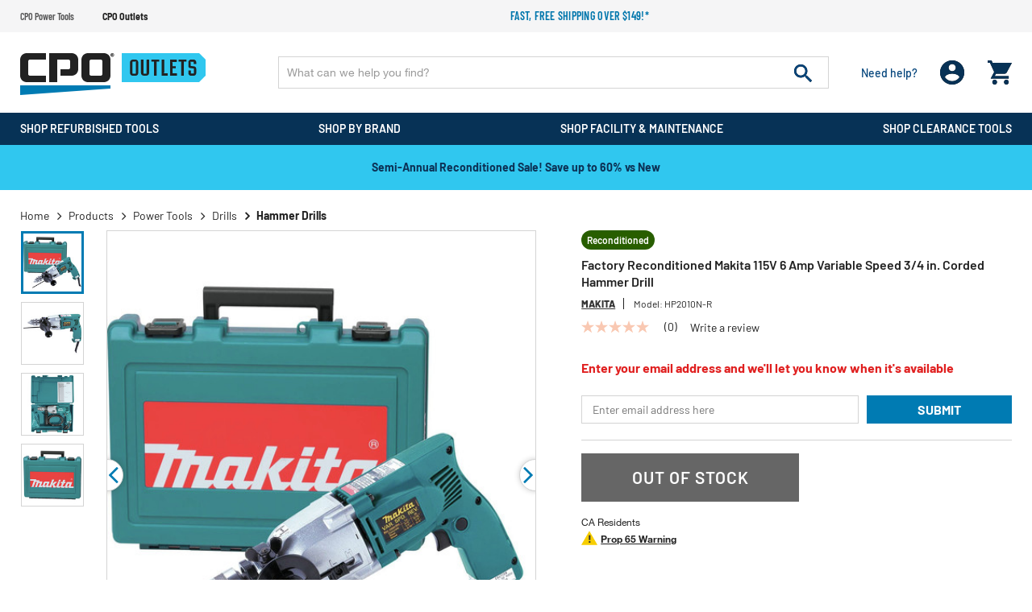

--- FILE ---
content_type: text/html; charset=utf-8
request_url: https://www.google.com/recaptcha/api2/anchor?ar=1&k=6LcWOcwfAAAAAOrYFXIiCuLyAwfIMOPRmFXElrTm&co=aHR0cHM6Ly93d3cuY3Bvb3V0bGV0cy5jb206NDQz&hl=en&v=PoyoqOPhxBO7pBk68S4YbpHZ&size=invisible&badge=bottomleft&anchor-ms=20000&execute-ms=30000&cb=6lzm3fnm9z5k
body_size: 48777
content:
<!DOCTYPE HTML><html dir="ltr" lang="en"><head><meta http-equiv="Content-Type" content="text/html; charset=UTF-8">
<meta http-equiv="X-UA-Compatible" content="IE=edge">
<title>reCAPTCHA</title>
<style type="text/css">
/* cyrillic-ext */
@font-face {
  font-family: 'Roboto';
  font-style: normal;
  font-weight: 400;
  font-stretch: 100%;
  src: url(//fonts.gstatic.com/s/roboto/v48/KFO7CnqEu92Fr1ME7kSn66aGLdTylUAMa3GUBHMdazTgWw.woff2) format('woff2');
  unicode-range: U+0460-052F, U+1C80-1C8A, U+20B4, U+2DE0-2DFF, U+A640-A69F, U+FE2E-FE2F;
}
/* cyrillic */
@font-face {
  font-family: 'Roboto';
  font-style: normal;
  font-weight: 400;
  font-stretch: 100%;
  src: url(//fonts.gstatic.com/s/roboto/v48/KFO7CnqEu92Fr1ME7kSn66aGLdTylUAMa3iUBHMdazTgWw.woff2) format('woff2');
  unicode-range: U+0301, U+0400-045F, U+0490-0491, U+04B0-04B1, U+2116;
}
/* greek-ext */
@font-face {
  font-family: 'Roboto';
  font-style: normal;
  font-weight: 400;
  font-stretch: 100%;
  src: url(//fonts.gstatic.com/s/roboto/v48/KFO7CnqEu92Fr1ME7kSn66aGLdTylUAMa3CUBHMdazTgWw.woff2) format('woff2');
  unicode-range: U+1F00-1FFF;
}
/* greek */
@font-face {
  font-family: 'Roboto';
  font-style: normal;
  font-weight: 400;
  font-stretch: 100%;
  src: url(//fonts.gstatic.com/s/roboto/v48/KFO7CnqEu92Fr1ME7kSn66aGLdTylUAMa3-UBHMdazTgWw.woff2) format('woff2');
  unicode-range: U+0370-0377, U+037A-037F, U+0384-038A, U+038C, U+038E-03A1, U+03A3-03FF;
}
/* math */
@font-face {
  font-family: 'Roboto';
  font-style: normal;
  font-weight: 400;
  font-stretch: 100%;
  src: url(//fonts.gstatic.com/s/roboto/v48/KFO7CnqEu92Fr1ME7kSn66aGLdTylUAMawCUBHMdazTgWw.woff2) format('woff2');
  unicode-range: U+0302-0303, U+0305, U+0307-0308, U+0310, U+0312, U+0315, U+031A, U+0326-0327, U+032C, U+032F-0330, U+0332-0333, U+0338, U+033A, U+0346, U+034D, U+0391-03A1, U+03A3-03A9, U+03B1-03C9, U+03D1, U+03D5-03D6, U+03F0-03F1, U+03F4-03F5, U+2016-2017, U+2034-2038, U+203C, U+2040, U+2043, U+2047, U+2050, U+2057, U+205F, U+2070-2071, U+2074-208E, U+2090-209C, U+20D0-20DC, U+20E1, U+20E5-20EF, U+2100-2112, U+2114-2115, U+2117-2121, U+2123-214F, U+2190, U+2192, U+2194-21AE, U+21B0-21E5, U+21F1-21F2, U+21F4-2211, U+2213-2214, U+2216-22FF, U+2308-230B, U+2310, U+2319, U+231C-2321, U+2336-237A, U+237C, U+2395, U+239B-23B7, U+23D0, U+23DC-23E1, U+2474-2475, U+25AF, U+25B3, U+25B7, U+25BD, U+25C1, U+25CA, U+25CC, U+25FB, U+266D-266F, U+27C0-27FF, U+2900-2AFF, U+2B0E-2B11, U+2B30-2B4C, U+2BFE, U+3030, U+FF5B, U+FF5D, U+1D400-1D7FF, U+1EE00-1EEFF;
}
/* symbols */
@font-face {
  font-family: 'Roboto';
  font-style: normal;
  font-weight: 400;
  font-stretch: 100%;
  src: url(//fonts.gstatic.com/s/roboto/v48/KFO7CnqEu92Fr1ME7kSn66aGLdTylUAMaxKUBHMdazTgWw.woff2) format('woff2');
  unicode-range: U+0001-000C, U+000E-001F, U+007F-009F, U+20DD-20E0, U+20E2-20E4, U+2150-218F, U+2190, U+2192, U+2194-2199, U+21AF, U+21E6-21F0, U+21F3, U+2218-2219, U+2299, U+22C4-22C6, U+2300-243F, U+2440-244A, U+2460-24FF, U+25A0-27BF, U+2800-28FF, U+2921-2922, U+2981, U+29BF, U+29EB, U+2B00-2BFF, U+4DC0-4DFF, U+FFF9-FFFB, U+10140-1018E, U+10190-1019C, U+101A0, U+101D0-101FD, U+102E0-102FB, U+10E60-10E7E, U+1D2C0-1D2D3, U+1D2E0-1D37F, U+1F000-1F0FF, U+1F100-1F1AD, U+1F1E6-1F1FF, U+1F30D-1F30F, U+1F315, U+1F31C, U+1F31E, U+1F320-1F32C, U+1F336, U+1F378, U+1F37D, U+1F382, U+1F393-1F39F, U+1F3A7-1F3A8, U+1F3AC-1F3AF, U+1F3C2, U+1F3C4-1F3C6, U+1F3CA-1F3CE, U+1F3D4-1F3E0, U+1F3ED, U+1F3F1-1F3F3, U+1F3F5-1F3F7, U+1F408, U+1F415, U+1F41F, U+1F426, U+1F43F, U+1F441-1F442, U+1F444, U+1F446-1F449, U+1F44C-1F44E, U+1F453, U+1F46A, U+1F47D, U+1F4A3, U+1F4B0, U+1F4B3, U+1F4B9, U+1F4BB, U+1F4BF, U+1F4C8-1F4CB, U+1F4D6, U+1F4DA, U+1F4DF, U+1F4E3-1F4E6, U+1F4EA-1F4ED, U+1F4F7, U+1F4F9-1F4FB, U+1F4FD-1F4FE, U+1F503, U+1F507-1F50B, U+1F50D, U+1F512-1F513, U+1F53E-1F54A, U+1F54F-1F5FA, U+1F610, U+1F650-1F67F, U+1F687, U+1F68D, U+1F691, U+1F694, U+1F698, U+1F6AD, U+1F6B2, U+1F6B9-1F6BA, U+1F6BC, U+1F6C6-1F6CF, U+1F6D3-1F6D7, U+1F6E0-1F6EA, U+1F6F0-1F6F3, U+1F6F7-1F6FC, U+1F700-1F7FF, U+1F800-1F80B, U+1F810-1F847, U+1F850-1F859, U+1F860-1F887, U+1F890-1F8AD, U+1F8B0-1F8BB, U+1F8C0-1F8C1, U+1F900-1F90B, U+1F93B, U+1F946, U+1F984, U+1F996, U+1F9E9, U+1FA00-1FA6F, U+1FA70-1FA7C, U+1FA80-1FA89, U+1FA8F-1FAC6, U+1FACE-1FADC, U+1FADF-1FAE9, U+1FAF0-1FAF8, U+1FB00-1FBFF;
}
/* vietnamese */
@font-face {
  font-family: 'Roboto';
  font-style: normal;
  font-weight: 400;
  font-stretch: 100%;
  src: url(//fonts.gstatic.com/s/roboto/v48/KFO7CnqEu92Fr1ME7kSn66aGLdTylUAMa3OUBHMdazTgWw.woff2) format('woff2');
  unicode-range: U+0102-0103, U+0110-0111, U+0128-0129, U+0168-0169, U+01A0-01A1, U+01AF-01B0, U+0300-0301, U+0303-0304, U+0308-0309, U+0323, U+0329, U+1EA0-1EF9, U+20AB;
}
/* latin-ext */
@font-face {
  font-family: 'Roboto';
  font-style: normal;
  font-weight: 400;
  font-stretch: 100%;
  src: url(//fonts.gstatic.com/s/roboto/v48/KFO7CnqEu92Fr1ME7kSn66aGLdTylUAMa3KUBHMdazTgWw.woff2) format('woff2');
  unicode-range: U+0100-02BA, U+02BD-02C5, U+02C7-02CC, U+02CE-02D7, U+02DD-02FF, U+0304, U+0308, U+0329, U+1D00-1DBF, U+1E00-1E9F, U+1EF2-1EFF, U+2020, U+20A0-20AB, U+20AD-20C0, U+2113, U+2C60-2C7F, U+A720-A7FF;
}
/* latin */
@font-face {
  font-family: 'Roboto';
  font-style: normal;
  font-weight: 400;
  font-stretch: 100%;
  src: url(//fonts.gstatic.com/s/roboto/v48/KFO7CnqEu92Fr1ME7kSn66aGLdTylUAMa3yUBHMdazQ.woff2) format('woff2');
  unicode-range: U+0000-00FF, U+0131, U+0152-0153, U+02BB-02BC, U+02C6, U+02DA, U+02DC, U+0304, U+0308, U+0329, U+2000-206F, U+20AC, U+2122, U+2191, U+2193, U+2212, U+2215, U+FEFF, U+FFFD;
}
/* cyrillic-ext */
@font-face {
  font-family: 'Roboto';
  font-style: normal;
  font-weight: 500;
  font-stretch: 100%;
  src: url(//fonts.gstatic.com/s/roboto/v48/KFO7CnqEu92Fr1ME7kSn66aGLdTylUAMa3GUBHMdazTgWw.woff2) format('woff2');
  unicode-range: U+0460-052F, U+1C80-1C8A, U+20B4, U+2DE0-2DFF, U+A640-A69F, U+FE2E-FE2F;
}
/* cyrillic */
@font-face {
  font-family: 'Roboto';
  font-style: normal;
  font-weight: 500;
  font-stretch: 100%;
  src: url(//fonts.gstatic.com/s/roboto/v48/KFO7CnqEu92Fr1ME7kSn66aGLdTylUAMa3iUBHMdazTgWw.woff2) format('woff2');
  unicode-range: U+0301, U+0400-045F, U+0490-0491, U+04B0-04B1, U+2116;
}
/* greek-ext */
@font-face {
  font-family: 'Roboto';
  font-style: normal;
  font-weight: 500;
  font-stretch: 100%;
  src: url(//fonts.gstatic.com/s/roboto/v48/KFO7CnqEu92Fr1ME7kSn66aGLdTylUAMa3CUBHMdazTgWw.woff2) format('woff2');
  unicode-range: U+1F00-1FFF;
}
/* greek */
@font-face {
  font-family: 'Roboto';
  font-style: normal;
  font-weight: 500;
  font-stretch: 100%;
  src: url(//fonts.gstatic.com/s/roboto/v48/KFO7CnqEu92Fr1ME7kSn66aGLdTylUAMa3-UBHMdazTgWw.woff2) format('woff2');
  unicode-range: U+0370-0377, U+037A-037F, U+0384-038A, U+038C, U+038E-03A1, U+03A3-03FF;
}
/* math */
@font-face {
  font-family: 'Roboto';
  font-style: normal;
  font-weight: 500;
  font-stretch: 100%;
  src: url(//fonts.gstatic.com/s/roboto/v48/KFO7CnqEu92Fr1ME7kSn66aGLdTylUAMawCUBHMdazTgWw.woff2) format('woff2');
  unicode-range: U+0302-0303, U+0305, U+0307-0308, U+0310, U+0312, U+0315, U+031A, U+0326-0327, U+032C, U+032F-0330, U+0332-0333, U+0338, U+033A, U+0346, U+034D, U+0391-03A1, U+03A3-03A9, U+03B1-03C9, U+03D1, U+03D5-03D6, U+03F0-03F1, U+03F4-03F5, U+2016-2017, U+2034-2038, U+203C, U+2040, U+2043, U+2047, U+2050, U+2057, U+205F, U+2070-2071, U+2074-208E, U+2090-209C, U+20D0-20DC, U+20E1, U+20E5-20EF, U+2100-2112, U+2114-2115, U+2117-2121, U+2123-214F, U+2190, U+2192, U+2194-21AE, U+21B0-21E5, U+21F1-21F2, U+21F4-2211, U+2213-2214, U+2216-22FF, U+2308-230B, U+2310, U+2319, U+231C-2321, U+2336-237A, U+237C, U+2395, U+239B-23B7, U+23D0, U+23DC-23E1, U+2474-2475, U+25AF, U+25B3, U+25B7, U+25BD, U+25C1, U+25CA, U+25CC, U+25FB, U+266D-266F, U+27C0-27FF, U+2900-2AFF, U+2B0E-2B11, U+2B30-2B4C, U+2BFE, U+3030, U+FF5B, U+FF5D, U+1D400-1D7FF, U+1EE00-1EEFF;
}
/* symbols */
@font-face {
  font-family: 'Roboto';
  font-style: normal;
  font-weight: 500;
  font-stretch: 100%;
  src: url(//fonts.gstatic.com/s/roboto/v48/KFO7CnqEu92Fr1ME7kSn66aGLdTylUAMaxKUBHMdazTgWw.woff2) format('woff2');
  unicode-range: U+0001-000C, U+000E-001F, U+007F-009F, U+20DD-20E0, U+20E2-20E4, U+2150-218F, U+2190, U+2192, U+2194-2199, U+21AF, U+21E6-21F0, U+21F3, U+2218-2219, U+2299, U+22C4-22C6, U+2300-243F, U+2440-244A, U+2460-24FF, U+25A0-27BF, U+2800-28FF, U+2921-2922, U+2981, U+29BF, U+29EB, U+2B00-2BFF, U+4DC0-4DFF, U+FFF9-FFFB, U+10140-1018E, U+10190-1019C, U+101A0, U+101D0-101FD, U+102E0-102FB, U+10E60-10E7E, U+1D2C0-1D2D3, U+1D2E0-1D37F, U+1F000-1F0FF, U+1F100-1F1AD, U+1F1E6-1F1FF, U+1F30D-1F30F, U+1F315, U+1F31C, U+1F31E, U+1F320-1F32C, U+1F336, U+1F378, U+1F37D, U+1F382, U+1F393-1F39F, U+1F3A7-1F3A8, U+1F3AC-1F3AF, U+1F3C2, U+1F3C4-1F3C6, U+1F3CA-1F3CE, U+1F3D4-1F3E0, U+1F3ED, U+1F3F1-1F3F3, U+1F3F5-1F3F7, U+1F408, U+1F415, U+1F41F, U+1F426, U+1F43F, U+1F441-1F442, U+1F444, U+1F446-1F449, U+1F44C-1F44E, U+1F453, U+1F46A, U+1F47D, U+1F4A3, U+1F4B0, U+1F4B3, U+1F4B9, U+1F4BB, U+1F4BF, U+1F4C8-1F4CB, U+1F4D6, U+1F4DA, U+1F4DF, U+1F4E3-1F4E6, U+1F4EA-1F4ED, U+1F4F7, U+1F4F9-1F4FB, U+1F4FD-1F4FE, U+1F503, U+1F507-1F50B, U+1F50D, U+1F512-1F513, U+1F53E-1F54A, U+1F54F-1F5FA, U+1F610, U+1F650-1F67F, U+1F687, U+1F68D, U+1F691, U+1F694, U+1F698, U+1F6AD, U+1F6B2, U+1F6B9-1F6BA, U+1F6BC, U+1F6C6-1F6CF, U+1F6D3-1F6D7, U+1F6E0-1F6EA, U+1F6F0-1F6F3, U+1F6F7-1F6FC, U+1F700-1F7FF, U+1F800-1F80B, U+1F810-1F847, U+1F850-1F859, U+1F860-1F887, U+1F890-1F8AD, U+1F8B0-1F8BB, U+1F8C0-1F8C1, U+1F900-1F90B, U+1F93B, U+1F946, U+1F984, U+1F996, U+1F9E9, U+1FA00-1FA6F, U+1FA70-1FA7C, U+1FA80-1FA89, U+1FA8F-1FAC6, U+1FACE-1FADC, U+1FADF-1FAE9, U+1FAF0-1FAF8, U+1FB00-1FBFF;
}
/* vietnamese */
@font-face {
  font-family: 'Roboto';
  font-style: normal;
  font-weight: 500;
  font-stretch: 100%;
  src: url(//fonts.gstatic.com/s/roboto/v48/KFO7CnqEu92Fr1ME7kSn66aGLdTylUAMa3OUBHMdazTgWw.woff2) format('woff2');
  unicode-range: U+0102-0103, U+0110-0111, U+0128-0129, U+0168-0169, U+01A0-01A1, U+01AF-01B0, U+0300-0301, U+0303-0304, U+0308-0309, U+0323, U+0329, U+1EA0-1EF9, U+20AB;
}
/* latin-ext */
@font-face {
  font-family: 'Roboto';
  font-style: normal;
  font-weight: 500;
  font-stretch: 100%;
  src: url(//fonts.gstatic.com/s/roboto/v48/KFO7CnqEu92Fr1ME7kSn66aGLdTylUAMa3KUBHMdazTgWw.woff2) format('woff2');
  unicode-range: U+0100-02BA, U+02BD-02C5, U+02C7-02CC, U+02CE-02D7, U+02DD-02FF, U+0304, U+0308, U+0329, U+1D00-1DBF, U+1E00-1E9F, U+1EF2-1EFF, U+2020, U+20A0-20AB, U+20AD-20C0, U+2113, U+2C60-2C7F, U+A720-A7FF;
}
/* latin */
@font-face {
  font-family: 'Roboto';
  font-style: normal;
  font-weight: 500;
  font-stretch: 100%;
  src: url(//fonts.gstatic.com/s/roboto/v48/KFO7CnqEu92Fr1ME7kSn66aGLdTylUAMa3yUBHMdazQ.woff2) format('woff2');
  unicode-range: U+0000-00FF, U+0131, U+0152-0153, U+02BB-02BC, U+02C6, U+02DA, U+02DC, U+0304, U+0308, U+0329, U+2000-206F, U+20AC, U+2122, U+2191, U+2193, U+2212, U+2215, U+FEFF, U+FFFD;
}
/* cyrillic-ext */
@font-face {
  font-family: 'Roboto';
  font-style: normal;
  font-weight: 900;
  font-stretch: 100%;
  src: url(//fonts.gstatic.com/s/roboto/v48/KFO7CnqEu92Fr1ME7kSn66aGLdTylUAMa3GUBHMdazTgWw.woff2) format('woff2');
  unicode-range: U+0460-052F, U+1C80-1C8A, U+20B4, U+2DE0-2DFF, U+A640-A69F, U+FE2E-FE2F;
}
/* cyrillic */
@font-face {
  font-family: 'Roboto';
  font-style: normal;
  font-weight: 900;
  font-stretch: 100%;
  src: url(//fonts.gstatic.com/s/roboto/v48/KFO7CnqEu92Fr1ME7kSn66aGLdTylUAMa3iUBHMdazTgWw.woff2) format('woff2');
  unicode-range: U+0301, U+0400-045F, U+0490-0491, U+04B0-04B1, U+2116;
}
/* greek-ext */
@font-face {
  font-family: 'Roboto';
  font-style: normal;
  font-weight: 900;
  font-stretch: 100%;
  src: url(//fonts.gstatic.com/s/roboto/v48/KFO7CnqEu92Fr1ME7kSn66aGLdTylUAMa3CUBHMdazTgWw.woff2) format('woff2');
  unicode-range: U+1F00-1FFF;
}
/* greek */
@font-face {
  font-family: 'Roboto';
  font-style: normal;
  font-weight: 900;
  font-stretch: 100%;
  src: url(//fonts.gstatic.com/s/roboto/v48/KFO7CnqEu92Fr1ME7kSn66aGLdTylUAMa3-UBHMdazTgWw.woff2) format('woff2');
  unicode-range: U+0370-0377, U+037A-037F, U+0384-038A, U+038C, U+038E-03A1, U+03A3-03FF;
}
/* math */
@font-face {
  font-family: 'Roboto';
  font-style: normal;
  font-weight: 900;
  font-stretch: 100%;
  src: url(//fonts.gstatic.com/s/roboto/v48/KFO7CnqEu92Fr1ME7kSn66aGLdTylUAMawCUBHMdazTgWw.woff2) format('woff2');
  unicode-range: U+0302-0303, U+0305, U+0307-0308, U+0310, U+0312, U+0315, U+031A, U+0326-0327, U+032C, U+032F-0330, U+0332-0333, U+0338, U+033A, U+0346, U+034D, U+0391-03A1, U+03A3-03A9, U+03B1-03C9, U+03D1, U+03D5-03D6, U+03F0-03F1, U+03F4-03F5, U+2016-2017, U+2034-2038, U+203C, U+2040, U+2043, U+2047, U+2050, U+2057, U+205F, U+2070-2071, U+2074-208E, U+2090-209C, U+20D0-20DC, U+20E1, U+20E5-20EF, U+2100-2112, U+2114-2115, U+2117-2121, U+2123-214F, U+2190, U+2192, U+2194-21AE, U+21B0-21E5, U+21F1-21F2, U+21F4-2211, U+2213-2214, U+2216-22FF, U+2308-230B, U+2310, U+2319, U+231C-2321, U+2336-237A, U+237C, U+2395, U+239B-23B7, U+23D0, U+23DC-23E1, U+2474-2475, U+25AF, U+25B3, U+25B7, U+25BD, U+25C1, U+25CA, U+25CC, U+25FB, U+266D-266F, U+27C0-27FF, U+2900-2AFF, U+2B0E-2B11, U+2B30-2B4C, U+2BFE, U+3030, U+FF5B, U+FF5D, U+1D400-1D7FF, U+1EE00-1EEFF;
}
/* symbols */
@font-face {
  font-family: 'Roboto';
  font-style: normal;
  font-weight: 900;
  font-stretch: 100%;
  src: url(//fonts.gstatic.com/s/roboto/v48/KFO7CnqEu92Fr1ME7kSn66aGLdTylUAMaxKUBHMdazTgWw.woff2) format('woff2');
  unicode-range: U+0001-000C, U+000E-001F, U+007F-009F, U+20DD-20E0, U+20E2-20E4, U+2150-218F, U+2190, U+2192, U+2194-2199, U+21AF, U+21E6-21F0, U+21F3, U+2218-2219, U+2299, U+22C4-22C6, U+2300-243F, U+2440-244A, U+2460-24FF, U+25A0-27BF, U+2800-28FF, U+2921-2922, U+2981, U+29BF, U+29EB, U+2B00-2BFF, U+4DC0-4DFF, U+FFF9-FFFB, U+10140-1018E, U+10190-1019C, U+101A0, U+101D0-101FD, U+102E0-102FB, U+10E60-10E7E, U+1D2C0-1D2D3, U+1D2E0-1D37F, U+1F000-1F0FF, U+1F100-1F1AD, U+1F1E6-1F1FF, U+1F30D-1F30F, U+1F315, U+1F31C, U+1F31E, U+1F320-1F32C, U+1F336, U+1F378, U+1F37D, U+1F382, U+1F393-1F39F, U+1F3A7-1F3A8, U+1F3AC-1F3AF, U+1F3C2, U+1F3C4-1F3C6, U+1F3CA-1F3CE, U+1F3D4-1F3E0, U+1F3ED, U+1F3F1-1F3F3, U+1F3F5-1F3F7, U+1F408, U+1F415, U+1F41F, U+1F426, U+1F43F, U+1F441-1F442, U+1F444, U+1F446-1F449, U+1F44C-1F44E, U+1F453, U+1F46A, U+1F47D, U+1F4A3, U+1F4B0, U+1F4B3, U+1F4B9, U+1F4BB, U+1F4BF, U+1F4C8-1F4CB, U+1F4D6, U+1F4DA, U+1F4DF, U+1F4E3-1F4E6, U+1F4EA-1F4ED, U+1F4F7, U+1F4F9-1F4FB, U+1F4FD-1F4FE, U+1F503, U+1F507-1F50B, U+1F50D, U+1F512-1F513, U+1F53E-1F54A, U+1F54F-1F5FA, U+1F610, U+1F650-1F67F, U+1F687, U+1F68D, U+1F691, U+1F694, U+1F698, U+1F6AD, U+1F6B2, U+1F6B9-1F6BA, U+1F6BC, U+1F6C6-1F6CF, U+1F6D3-1F6D7, U+1F6E0-1F6EA, U+1F6F0-1F6F3, U+1F6F7-1F6FC, U+1F700-1F7FF, U+1F800-1F80B, U+1F810-1F847, U+1F850-1F859, U+1F860-1F887, U+1F890-1F8AD, U+1F8B0-1F8BB, U+1F8C0-1F8C1, U+1F900-1F90B, U+1F93B, U+1F946, U+1F984, U+1F996, U+1F9E9, U+1FA00-1FA6F, U+1FA70-1FA7C, U+1FA80-1FA89, U+1FA8F-1FAC6, U+1FACE-1FADC, U+1FADF-1FAE9, U+1FAF0-1FAF8, U+1FB00-1FBFF;
}
/* vietnamese */
@font-face {
  font-family: 'Roboto';
  font-style: normal;
  font-weight: 900;
  font-stretch: 100%;
  src: url(//fonts.gstatic.com/s/roboto/v48/KFO7CnqEu92Fr1ME7kSn66aGLdTylUAMa3OUBHMdazTgWw.woff2) format('woff2');
  unicode-range: U+0102-0103, U+0110-0111, U+0128-0129, U+0168-0169, U+01A0-01A1, U+01AF-01B0, U+0300-0301, U+0303-0304, U+0308-0309, U+0323, U+0329, U+1EA0-1EF9, U+20AB;
}
/* latin-ext */
@font-face {
  font-family: 'Roboto';
  font-style: normal;
  font-weight: 900;
  font-stretch: 100%;
  src: url(//fonts.gstatic.com/s/roboto/v48/KFO7CnqEu92Fr1ME7kSn66aGLdTylUAMa3KUBHMdazTgWw.woff2) format('woff2');
  unicode-range: U+0100-02BA, U+02BD-02C5, U+02C7-02CC, U+02CE-02D7, U+02DD-02FF, U+0304, U+0308, U+0329, U+1D00-1DBF, U+1E00-1E9F, U+1EF2-1EFF, U+2020, U+20A0-20AB, U+20AD-20C0, U+2113, U+2C60-2C7F, U+A720-A7FF;
}
/* latin */
@font-face {
  font-family: 'Roboto';
  font-style: normal;
  font-weight: 900;
  font-stretch: 100%;
  src: url(//fonts.gstatic.com/s/roboto/v48/KFO7CnqEu92Fr1ME7kSn66aGLdTylUAMa3yUBHMdazQ.woff2) format('woff2');
  unicode-range: U+0000-00FF, U+0131, U+0152-0153, U+02BB-02BC, U+02C6, U+02DA, U+02DC, U+0304, U+0308, U+0329, U+2000-206F, U+20AC, U+2122, U+2191, U+2193, U+2212, U+2215, U+FEFF, U+FFFD;
}

</style>
<link rel="stylesheet" type="text/css" href="https://www.gstatic.com/recaptcha/releases/PoyoqOPhxBO7pBk68S4YbpHZ/styles__ltr.css">
<script nonce="ajSAp3TTn0vgHui8PDTmSA" type="text/javascript">window['__recaptcha_api'] = 'https://www.google.com/recaptcha/api2/';</script>
<script type="text/javascript" src="https://www.gstatic.com/recaptcha/releases/PoyoqOPhxBO7pBk68S4YbpHZ/recaptcha__en.js" nonce="ajSAp3TTn0vgHui8PDTmSA">
      
    </script></head>
<body><div id="rc-anchor-alert" class="rc-anchor-alert"></div>
<input type="hidden" id="recaptcha-token" value="[base64]">
<script type="text/javascript" nonce="ajSAp3TTn0vgHui8PDTmSA">
      recaptcha.anchor.Main.init("[\x22ainput\x22,[\x22bgdata\x22,\x22\x22,\[base64]/[base64]/[base64]/bmV3IHJbeF0oY1swXSk6RT09Mj9uZXcgclt4XShjWzBdLGNbMV0pOkU9PTM/bmV3IHJbeF0oY1swXSxjWzFdLGNbMl0pOkU9PTQ/[base64]/[base64]/[base64]/[base64]/[base64]/[base64]/[base64]/[base64]\x22,\[base64]\\u003d\\u003d\x22,\x22FcKrPi9sP3jDlmbCghwQw53DpsK0wqZiVR7Ci3VmCsKZw7fCoSzCr1/CrsKZfsKPwo4BEMKMA2xbw5phHsOLISd6wr3DgkAucFxIw6/DrkYgwpw1w5o0ZFIEUMK/w7Vuw6lyXcKRw4gBOMKgOMKjOA7DhMOCaTd2w7nCjcOSbh8OCyLDqcOjw5FfFTwAw74OwqbDu8Kha8Oww64lw5XDh2XDmcK3wpLDhMO/RMOJU8Otw5zDisKfYsKlZMKbwrrDnDDDgl3Cs0JdKTfDqcOlwp3DjjrCl8OXwpJSw5jCvVIOw6PDuhcxWsKBY3LDkG7Djy3DnwLCi8Kqw5MKXcKlWMOcDcKlN8O/wpvCgsKYw5Jaw5hCw6p4XkTDlnLDlsK6Y8OCw4k3w4DDuV7DgMO8HGEMAMOUO8KPH3LCoMOiJSQPFMOrwoBeH0vDnFlGwr0Ee8K7EGonw6fDgU/DhsOcwp12H8OfwoHCjHkxw5NMXsOYJgLCkHzDikEFWxbCqsOQw4DDgiAMWnEOMcKwwro1wrt5w73DtmUOHR/Cgj/DnMKOSybDgMOzwrYIw5YRwoYSwr1cUMKhUHJTfsOYwrTCvVkMw7/DoMOjwr9wfcKyJsOXw4oDwonCkAXCosKsw4PCj8OSwoFlw5HDjsK/[base64]/blfCjcO+SHcVP8KBXFAowr4DNk7CkcKiwr0ld8ODwq4pwpvDicK7w5Ypw7PCkQTClcO7woMHw5LDmsKawrhcwrEBZMKOMcK7FCBbwrfDhcO9w7TDkVDDghAXwrjDiGkFJMOEDk0Pw48PwpRtDRzDgWlEw6Jlwq3ClMKdwpPCs2lmHsKYw6/CrMKkPcO+PcOPw5AIwrbCk8OgecOFXcOVdMKWThTCqxlGw5LDosKiw4bDhiTCjcOaw6FxAkPDpm1/w6pFeFfCugzDucO2eHRsW8KrDcKawp/[base64]/wp3CnsOMaMOQw7DDgMKLGBDDkSXDm1PDlxpBTBUUwrbDvTPCtMOrw7DCr8OlwohxKsKDwpNcDzhiwqdpw5RtwoXCgHE4wrPCuCgnHsO/wr3CgsK9ZXnCosOEAsO8H8KtEh8OfW3CqsKdf8KuwoJxw4HCki8gwqopw6PDh8KSU2cQdTYywovDhTPCj0vCiHnDqcO2P8Omw4nDgCLDrMKucAjCiBRVw7AVbMKOwpbDr8OhI8OWwp3ClsK7UFnDnkzCnj/[base64]/DnMKJGz7DmTszwrDDosOsw5Y6woFsBsO6wrPDssKsIl8CNQPCgBxKwqIPwqABF8K2w4zDscOmw74Gw7smAScCT0HCosK0PzzDnsO6Q8K+fTfDhcKzw5XDt8OIF8O+woQIbQgKwo3DhMOyXBfCj8OFw5/CkcOcw4YPdcKiZl8nDxl2XcOIecOONMOLVifCmArDpsOjw6VFRCTDksOaw5TDozNyV8OGw6RPw61Pw7sMwrrCk2A5QDjDsk3DrcOEHcOTwqgrwoLDvsOIw4/DmsOtPSBiZmnClGsNw4nDth8XJsO/OcO1w6rDl8OkwojDmcKEwrEGe8O1w6DChMKpQcKjw6hdb8Kaw5jDssKTWcORI1LCjAHClcKyw5FQUh4LIsK0wobCs8K8wrxKwqduw7kzwq1gwoYUw5lUCcK+K3oBwqvCisOgw5fCvcK9SEU3wp/CtMO/w6NLfzfClsOJwrczA8OgTCwPNMK6P3tjw4AlG8OMIBQPVcKjwpNyI8KWbjfCiVkxw49fwrPDvsORw5jCpXXCm8KoEsKUwpXCrsKdeQDDmcK4wqvCtxXCnGo1w6jDpDkHw6FOaRnCncK5wrDDpnHCo0DCsMK0wrthw48aw4wawo89wrHDshoPJMOOR8OEw6TCkQV/w4huwrsdAsOfw6jCngrCkcK1CsOdVsKowqPDvnzDgiJAwprCssOAw7kqwoNUw5vCh8O/[base64]/DiWDCn1Rjw596ZsOeUnbDk8OwN8OIKzjCn1s2w5/DjEfDmMOzwrnCgkV8RRHCv8O2wplOV8KKwoxJwq/DmRTDpz4iw68ww70jwo7Dox58w7EsKsKOejFhXiLDvsODfV7Cl8O7wrU2woNSw7LCssObw7s2fcOOw64BfD/DssKYw68Xwrl9LMOXw4pEBcKZwrPCumDDtFTCo8Oqwrd+VCoPw4Rgd8KCRUcAwpEOGMKNwrLCgm04EcKAAcOpS8KhKMKpOwjDowfDrsKHXcO+P39ewoNkChjCvsKxwrg+D8K6PsKMw4zDuCLChwvDkiJ9CMKyFsKlwq/Dh1rCkQVRVS3Ckwcrw7EQw79hw6/DszLDsMOJcg3DhsOyw7JNJMKNw7XDmGjCgMONw6YXw40HasKBBMOcbsKbfMKfJsOTSE3CnEbCi8OXw4vDhwbDtj9gw6tRakPDrcKywq3DksO+bmjDoR7Dh8Kgw6jDqFlSccKOwr58w5jCgALDq8KIwqQWwqlvdmfDkCUsSR/[base64]/Cn3dbwrYEw4/Cm8O2wqPCoyIkwp5vw7NtwrrCoBhQw7oYHXASwrdvN8Ozw4PCtgEtw6tnFcOWwo/Cm8O0worCu2FZRXgHJgjCgMK+ThjDtRlXRsO8JcOMwowzw4fDscO5L21Zb8KNU8OKacOvw6hSwp/DqsOgMsKZBcO5w5tCRid2w70YwqMuUWIXEn/CksK6LWTCjsK8wp7Co0vCpcKjwo/[base64]/[base64]/DpcKAKmnDoMKEw6UzwpvCgwXDmRMVw4ZUAsKRw6EJwqsUFnfCjsKXw7shwoLDkSDDnypfGEbCtMOLKQMkwqYkwqsrWTnDgjPDq8KXw70Rw6zDgUMkw50owoceBXjCh8K3wqcLwoJSwqBiw4lDw7xswrE8QkU4wqfCgTvDtsKlwrrDp0sGM8KPw5rDo8KEKlQaPQ/CjMKBTm3DvsKxQsOdwrHDozlXHcK3wpJ2GsK2w5lMEsK+K8KEAEgowp3CksOaw6/CiU03wp1bwr7CiDTDgsKEIX1Dw4Fdw4FnHhfDlcK4dQ7CoTMMwpJyw6kFC8OeSjUfw6TCrMK2KsKJw6Bvw7Y+XRkNITTDgH0IL8O0IRfDp8OSRMK3V1gzD8OpAMO8w6vDrR/DvsOGwpwFw4YYIml5w4fCti4pbcKRwrIfwqbCksKbS2U9w53Dmh5Iwp3Dljx8AWPCl3DCocKyYmQPw6LDpMOqwqZ1wpTDlD3DmzHCnCPDm2wLMxDCjsKrw6tOH8KNDxwMw7IOw7kGwoTDtgIWAsKew6nDgsKhwojDnsKXAMKVJMOBC8OabsK7FsKbwo/CgMOsZ8KDYm1xw4nCkcK/FsK2asO1WTnDoRvCpsOEwqXDjsOsIQ1zw6vDrMO9wrt5w63Cq8OLwqbDrMKTDn3Dj0HCqkLDtXLCo8KrL0zDompBfMOdw5gbHcO4XMObw7tGw4/[base64]/[base64]/Cs8Kaw7HCsUYKLMOhwqhbwqkND8KDwpzDhMKAbgrCtcOvcBzCncKxIDXCg8OuwpXCpivCpjnCkMKUwptuw7LDgMOsC3vCjD/CuSTCn8Krwq/Dj0rDqn1Zw4hrecOAAsO0w67Do2bCuhbDr2XDnzMtX2gCwrkFwqXCpgcySMOUL8OBw6tefTUUwo0VbHDDii7DvsOMw4XDvsKRw64owrZrwpB/SMObwowTwqHCr8Khw4w7wqjCsMOCQsKkaMO/PsK3LB00w68qw51iYMOUwrsbAR3ChsKQY8KJRQfDnMK8wq/DiyDDrMKbw7gKwpIxwpIww4DCsisnK8KscFpePcK+w6B/LhkAw4HCmhHCkSNEw4/DmW/DkVfCtkF1w7Y+wqzDkUx5B0jDmE/Cj8KXw6g8w7VFI8Opw5PDs0bCosOYwrtfworDi8O9w6zDgzjDuMKXwqIqW8OPMTTCh8OywppJN3ouw4AVYsKsw53CmGLCtsOZwpnDikvCvMOyKA/DtGLCiyzCs0lHFsKsSsKPSsKhVMK8w7hkS8K2U29jwoVRHcK9w5rDlkgmNElEWmgWw6HDuMKMw5wxT8OoPCFKch1bWcKRLXNyLSUHKQpIw5sOcsKqw5pxwpzCncOrwo5EWyFQJcKmw7xewrzDncOkacOsRcK/w7/ClMKBB3w0woPCn8KuIsKcZcKKwrzCmsOjw4AzEFdkcMO2fhJwJ2kUw6vCrMKzLEtuaktHPcKTwo1Nw6lHw6kDwqArw4/CtB0EVMKXwrkmVsOwwoTDtRMMw4HDr1jDq8KVOFTCn8K3aQxOwrMtw5clw5RCeMKyZ8ObOl/[base64]/[base64]/[base64]/[base64]/DssO7w5rDp2TDpMKhwp7CvcKkw5cuScKDbVfDrMKvPMKCW8OWwqLCu0oWwrxIwoB3C8KgIkzDvMOKw5LDo07DtcOUw43CrcO8RE12w7TDpcOIwq3Di30Gw65jQ8OVw4VyCcKIwrsuwogEfCFxIEfDkDhxXHZ0wrx+wr/[base64]/DiMK0fMOyWsOnw7gTNF/CrzTDjDJeAlZ1eX9/YkQDwrREw7USwqrDkcKxDsKcw5PDj11sAC4NdsK/SAnCv8KDw6nDgsK4U2HCqMOGMTzDoMOcGnjDmxJowqLCjUs/[base64]/Cl0lzK8KNbMOFWwjCrMOhwpJKJkzCrRkkA8KJw7fDtcKYHMOuPsOsNcKrwrHCoEzDjR3Ds8K2VMKKwox/wr7DohNlLHjDjRbConJUVRFNwpnDhFDCiMO9IR/CvMKLZ8OffMKsaiHCqcKrwrnDvcOsEmXCumnDs28Mw4jCo8KQw4TCkcK+wr5pYgXCs8OjwpNyLMOvw6vDpCXDm8OMwrHDp3N2b8O2woEuAcKgwpbChnpoJVbDvEoew4/DnsKWw4lccRrCryVSw5HChnUBBkDDs2drVcK2wqRkL8O5bSlqw7TCtcKyw5jDgMOlw7vDg0/Dl8OKwr7CpE3DksOPw4DCgMK1w6RHLj3DisKgw6fDj8KDAEogC0zDrsONwpAwf8OpYcOSw51nWcKTw7ZMwpnDtMO5w7DDjcK+wofCgmHDrwjCp1LDpMOcSMOTQMOzbcO/wrXDtsOUCF3CjUAtwp8Uwo4Xw5rCnMKGwoBdwrTDsnMTSFIfwpEJw4/[base64]/CicOIGnrCisOpBMKkw4HCjVbClhLCrMObOV1Fwq7DssOsOxArwp16w7I4EcODwoxPM8KLw4DDsg/CmwQbL8OZw6rDthAUw5LDpDpBw6Vnw4Uew4shA3LDnxXCn2/[base64]/[base64]/[base64]/CocO+wrpmw53DksKDLgjCk37ClE9SS8O3UMOwH2M8EQ/Dk1Mbw5cuworDlVQPw4sbw5R5VBvDjMOywqfCgsONEMOHHcOnLVnDlHTDhWvCsMKTc2HCmsKYChEIwpvCv0nCtMKFwoTDpBzChjtnwopwT8OYTE8jwqIObDvCpMKLwrh/woIXXHLDhGZnw493wojCsTbDp8Kgw6EOMh7CtWXCrMKuVMOEw596w4dGCsOPw6TDmVvDhwfCssOzIMOZE0fDuRorJsOoOg8Hw6vCtcO6XRjDssKNw5VbTDTDm8Kew77DhsOKw4tTH2bCvAjCnMO1HT9XN8OCHMKiw7nCp8KzAE0Gwo0fw6/[base64]/DsMKldiVvD8Krw4nChsOUFj3DgyzCmcK/YVbCjcKlbMOIwrHDgX3Ds8OIwrPCpDZYwplcw5XCqsK9woDChmpJZRXDl0fDhcKnJ8KLYwRAP1UuWcKawrJ/wqrCjEQJw4d1wpsTPFFww6UdGSPCsmHDnjhNwoFTwrrCjMKjZ8O5J10aw7zCkcOPGA8lwpAdw4V7eDnDqsOcw5sRHMOjwqzDpgF0J8OuwonDvXNzwqwyCsOFAlDCsnbDmcOqw7taw5fChsK9wqHDu8KeUXTDpsK8wp07E8O7w6bDt3Jwwp08cTB5wotSw5nDoMO0TAU/w4Y+wqnDoMKyI8Ksw6phw5N7C8K6wrQAwqTCkQRiPUU2wo0CwoTDoMKlwqHDrl0twqcqw4/DiFTCvcO3woQ/EcOWMR3CoFclSm3DiMOqKMKMw6VBXDXCjUQEC8Ogw47Ck8OYw5DDtcKyw77Ds8ORck/CpMOJLsOhwo3Crz8aP8OZw4TCncO4w7vCnkfChcOBEjIUQMO8FsKCfg53YMOODy3CqMKnIyQcw50BUFdSwoTCnsKMw6LDgsOEBR9pwqAtwpQfw5vDkQ0XwpwMwpvCrMOPWsKFw7nCpn3DgMKMERxZesKow53CpVgfaw/DoGTCtw8cwpXCnsKxOBHDmj4SEcOowo7DrFPCjMOEwqgewrhrdBkMNVoNw4zCq8K2wpp5MlrDvgHDvMOmw4HDkQ3DksKrEzDClcOqPcOcWMOqwofCqwXDosKMw4XCry7DvcO9w7/DqMOxw7ZFw5sDRMONFzLCq8KXw4PCv2rCjsKaw63DoARBDcOlwqnCiTrDt3/[base64]/DmMKQwozChcOUwobCnMOjwqnCoVJ7w4DDhMKWwqbDrz5QcsOleTMDXxDDqQnDrWHCh8KIUMOFRRotKMOAw6F7DsKRC8OBwrcLPcK7wr3DrMKrwoQNRVYIJnIGwr/DnxcaMcKtUHfCmMOlaVbDiy/[base64]/CihFywr/Cu25FcsOOwow9SUTDhMKZZWHCusOae8K7EcOuPsKAO3jCg8O6wp7CtsK0w4/[base64]/DrMOvw6HDhMKrwqXCli/DvGvCucK8w51/dsOewqQqPlTDuCQlADjDlMOCasKUbsOKw6fDiDB3WcKTKSzDscKaXsO2wo1jwoZawoVzPMKhwqB/bsKDemxIwpVxw43DvxjDr3ttDT3CsjjDqBllwrUKwonChyUPw6vDvMO7wqg7BgPCvXvDlsKzHV/[base64]/CnUM4wqrCmmw7JcKtHRHClcOxHsKqw4/CixAOYMO/MFjCiEzChT0Aw7lgwrvCpwrDsnDDiwnChmZ3EcOyIMK5fMK+cVnCksKqwo1iwoXCjsONwojDocOrwp3CjMODwo7DksOJw7ANQ1hVSFPCrsONMV91w54bwr8Kw4DCr0rCqsK+JHnCth/DnmrCk29CdyvDlgcLeClHwpgrw7wZeC3DpsOxw7nDscOrMAtZw6ZnF8KYw7EowoB1c8Kjw67ChREiw4BNwqDDjAlsw5NCwrzDrjXDmlbCiMOUw4DCtMKbMsOrwo/[base64]/CoMOSKMK1w7BqEMKQw5FcVD/DiRzDt8OVKsOZQsOPwpTDuiAAGMOcFcO2wr9Ow6JUw7dhw6dmasOtLWzCgH19w4IiMFBQKkXCoMKywpkSa8OuwqTDi8KNw5d9cyBdcMOAw45Bw5UEDVkPe0bDhMKNAl/Ct8O/woEUVT3DtMKNwoXCmkHDqQfDscK2TEnDliMZbUPDlcO6wp3DlcKOa8OGIRtxwr4uw4DCjcOmwrLDmiMZW3hHHg5Pw4ITwqkyw6kIVsKow5Nhwp4Gwr3CgcODMMKzLBF/aRDDkcKiw4k0AsKvwoouTMKWwo1LDcOHJ8KCasO/WsOhwoHDhQvCucKxRkEtPMOdw7IhwqrCqW4pccKtwrVJMUbCmgwfEiIXWRDDn8KTw7LCqELDm8Krw4c7wpgawqwpcMOJwrl9wp5Fw6/DoSNBJcO3wrhGw70ow6vDsHE8H0DCmcOKUjNIw5rCt8OuwqHClHfDpcKnNWAwNUwowpYbwpzDvArCjnF5wrRaVnTCjMKBacOtIsK/wp3DqMKxwqLClgfCnkpHw6bCgMK9w79Ee8KfaUnCtcOafFvDpjF4wqlNwpYTWhXCo0gnw6LCv8KHwqE4w6M6w7jCt0VjGsOIwrAxw519wpM/dR/ChX/[base64]/I8OcwpFUw4IewpMow4w0w6s6wp5pHn0SUsKBw7gVwoPCiC0VDQwuw6/[base64]/[base64]/DuTLCtcK2w6QHwq57EybCqsOtUMKtXBAhKcKMw7DCkHvCgn/ClcKYM8KVw7tlw5DChgMvw58kwonDocOnRTsgw5FjZcKqKcOBNC5ew4rDjcOqJQYywp/DpWA7w5pmTcKlw50nwqFfwrkTOsKqwqQ3w4wrVTZKUsOYwqoRwpDCvGctVzXDkiECw7rDhMK0w4NrwoXDt2Y0dMKzFsOEcF85w7kfw5fDisKzAMOsw5c5w6YqQcK6w7UBSzlcHsKhdsK3w4vDq8OrCMO0QnzDonNxAX8GdUBMwp/CpcOSEMKKBcOUw5nDlDfCgVLDigBiw7p8w4nDvH0pORducsOxVRdOw4jCkRnCl8KJw79swr/CrsK1w6zDlMK4w5siwoHCqmp0w6XCusK7w4jCnMOrw6bCsRYvwp9Ww6TCkMOUw5XDuVLCi8OCw5sdCwQ/OF7CuHVMIU/[base64]/[base64]/UkLCii7DrcOnwrh6wo7Dq8K0OGLDs1IGPyXDjcOBwpXDoMKQwr9BVsOcScK4wq1DKBQcccKYwpwPw5JdGTciJjNMXsOFw5AWIioMTFTDt8ONCsOZwqHDhGvDocK5YRrCvQ/Cj3RpQcOsw6JRw6vCoMKewqEpw45Jw4IcPkoaCU8gM13CsMKXZMKzZTAkLcOUwqN7a8OzwoNER8K+HARuwrJGLcOlw5nCoMO9ZClgwppJw4bCrzDCkcKMw6xjIT7CnsKhw4LDtCNmB8Kpwq7Dtm/CkMKfw4sCw6tKHHjDv8Kjw7XDiU3DhcKHCsOiSCpDwqjCrQxGYz5Awqxbw4zDlcOLwofDvsOBwqjDr3DCkMKgw7YHwp8Jw4R0OcK5w6/CvBzCjQ/CjENAAMKzLMKXJXQ5wpgWccONwqICwrF7XMOCw6kdw6F+esOuw7F6G8OSPMOxw7sgwos7KcOSw4JlcQlyWFdnw6JiDxXDokt7wqfDr0vDjcKEZRPCvcK6wq/DncOrwoM4woBxew09DQ50IcOmw7gCRlUuwo12R8KewpXDvMOoNBDDocKWw79wIR/CkC89wopewrpgMcOAwrrCixsvbcKbw6EywrjDrx3CkMO/GcKmOMOJA0jCoDzCo8OLwq/[base64]/Dl1QaKFpCw5VcwpYnAsKzYcKVLnzDr8K/aMOLMsKsbm7Dp3JvKkcuwrFKwpwYPUAoNl0Hw5XCjcOXNMOXw7/DrMOQNMKPwpfCkCwtU8KOwp4ywoVcaW/Dl1LClcK4wrLClsKKwpLDjFJ0w6jCrXtTw74EAW5ON8O0fcKWA8K0wo7DoMOxw6LCv8KLWh0rw5lLIcOXwoTChWYBNcOPd8OtfcODw4nCkcOAw4LCrUEKTsOrKcKmQ2QUwqTCosOpC8KHaMK3Qzo3w4bCjwMGDQk3wqjCuRLCuMKtw4zCh3fCh8OJKnzCgcO/GsOmwpLDq3RvXsO+JsOHS8OiDcKhw6vDg3TCtMKlISYKwp8wHsO0Li4/W8KscMOgwrHDlMOlw63DmsOUVMKtY04Cw7/ClMKXwqtRwpLDnUTCtMOJwqPCuFnDihzDingKw7PDq01Fw5jCt03Duml5wq/Dm2nDhsONeHLCmMK9wotvdcK7EDo1OsKww7ZmwpfDqcKJw53CqT8ZdcKqw5LDhMK/wppXwoI+RMKze2HDoUzDssKYwrTCi8K0wo57wr3DoGvCnD3Co8KIw6VIZEVHc2TCqHHCvwDCr8KCwpHDk8OQBsOZbsOjw4k4AcKbwr5Kw4h4wr1DwoF/AcOxw6XCpAfCtsK/f0E5LcK2wojDmgkOwptiacOQPsOLbG/ClH5xc33Drw9Jw7A2Q8KgA8K9w67DiXPCuAjCp8KALMOWw7PCs33CjA/Ds3PCvWlmPMKqw7zCmTMZw6JZw6LClAR7H1JpPz0Nw5/DpTTDvcKEXzLCmsKdGidcw6EGwoddw5x1w6jDvwgkwqLDjALCpsOLLhjCqAYrw6vCgWl5ZFLCmGZzdcOWNgLCh0Yqw5DDv8KhwpkBYH3Ckl43OsKgFcOCwonDmQ7ClV3DlsOleMKVw47Cg8K5wqV/GFzDpcKnRcOiw6VlNcOdw7kXwpjCocKaEMK/w5oPw7EVR8O2SUrCscOawpxXw7TChsKEw7HDlcOXOxTChMKjIA3Dv3LDuUjCrMKBw54iaMOBB3ppByJKHVEZw7PCowctw4zDqT3DgsKhwocmw7zDqGhOHlrDvk08SkvDqBRow5xFKW7CoMOXwr7DqClSw6Y4w47Dt8KTw57Cmn/CgMKVwqI7wq/DuMO7esKFd040w45sA8KbasOIcxpwLcKxwoHCjkrDtFRzwodXKcKDwrDDmMO2wr0eX8Otw5TDnmzDi2tJeC4pwrxKCGjDs8K7wqBtahRZfVUFwpZLw6wVFMKrAWxIwr85wrpnWD/[base64]/w7jCpGRGwoFiNQTCpMOIw4lDFsKjf1JqwrUUWsO4wo7Cu0AXwqDCgzrDtcOyw4w6LBvDh8K5woEaSiTDlMOIHMOnTsOrw7gNw6khMU3DkcO4fMK/E8OACU3DkHk3w57Cu8O6EB7Ci3nCgAt9w63ClgE5OMOqBcO1w6XCtQcNw47DglvDmDvClzjDnwnCpxDDvsOOwpFUYsOOdCfDtTfCn8ONdMO7aVHDgWnCoX3DiQ7CjsK/[base64]/PcO5wrF6YcOHwobCkCoSIEUdw6slwo7DlcKJwrXCtsO8YVlSRsKsw7R4wqPCjFw4ZMKPwp3DqMO2Ey1yLsOOw78Dwo3CsMKbBVDClWHDncKmwrRrwq/DmcK9aMOKDCfCqMOuKmHCr8KAwq/Cm8KFwo9Uw7jCs8OZUcKlE8OcaX7CmMKNbMOswrdBSzwcwqPDhcO+c2gnMcO0w6MTwrvCoMOGd8Ohw6ouw7osY1dowodWw7lACBNZw44Kwq3CmMKgwqDCkMOkFmTDoVfDrcOmw5I6wrdzwqAXw6Y7w499wr/DlcONPsKuacO1LXgZwrPCn8Kbw5bCj8K4w6JSw4jDgMOyVTQADMK0H8KfNU8LwqHDmMOXDsK0fmkcwrbCrm3ChDVaL8KtCGpRwqjCq8K9w4zDuR57wr8PwonDolrCuHzCnMKXwqXDjgtecsOiwqDCuy/DgBcXw6Mnw6LDmcO5UiMyw4taw7DDmMOCw7dyDVbCl8OdMsOvCsK5LWxHESpLRcOkw44aUijCrsKuTcKebcK2wqfCt8OQwqtqAcK/CsKCNjFMe8O7ccKaG8O9wrU8OcOAwofDq8OTf3PDj3/DrMKxF8KawpQ9w6jDjsO0w4XCoMK0OFfDpcO/MC7DmsK3woLDkMKZTU/Do8KtaMO9wpAswqHDg8KxTBvDu2h5fsOFwrbCoALColZXdyHDrMO5bUTCk3XCpsOoDA8cGHDDuhvCtMK9fhTDl2rDp8Otc8OEw5ALw7DDqcO5wqdFw5vDrSdCwqbCgzLCqyPDtMORw6cmczDCkcK0w5nCnTPDhsO5DsKZwrUuLMKXAVTDocKRwpbDrWrDpWhcw4N/In8TeG8Yw5gDwpnCgj5NBcKnwoliKsKRwrLDlcOLwqTCrhkRwot3w48Ow4IxaH7DggMoDcKUw43Drj3DkzRZLnTDu8OyNcOBw4LDoVfCrnRvwpgdwrzCpG3Dkx/CkcO2A8OkwpgdO1zCu8OAPMKrSsKKccOyVcOyEcKxw4XCjXZyw6t1UkUpwqxhwoNYHgY7QMKvJcOow47DtMK6K1jCmHJHcxzDjkvCtlTCqsOZacKpExrDmy5oMsKdwpvDlMOCw54cbQZTwo09JCzCrUU0wpp/w5gjwq3CqkjCm8OJw5jDuADDhH1gw5XDkcKEZMK2SVvDusKBw74kwrbCukwMU8KKOsK0wpEFw7Y9wrgrXsKQSjsawqTDo8K4w7LCvUPDssK0wpY7w48wWXwEwqw/d3IAXMK8wofDlgzChsO3D8O3wqVnw7bDnB1Hw6vDl8KkwoACD8OrRMKLwpZyw5bCi8KOG8KiICIBw5IBwrnCssOHGMOcwrPCqcKhwqPChSUaFsKJw4hMZxU0wpHCiRTCpWHDq8KyC3bDoR/Cu8KZJg8PcS4JXcKAw4x9w6ZiDjXConNnw5rDlXhow6rDpS7CscOHJBoewqdJQXJjwp9LNcKqLcK7w5ttUcKWMAjDrGAUaELDusO0U8OvSlQ5Zj7DncOpaljCg3TCqEHDlnV+w6XDu8ONJ8Orwo/[base64]/CvsK1w6o5w5xBw4xtw5QYw4/Ci0PCk8KVMMKoYHdvUMKYwoh6R8OhLwdePMONcxzCjBEIwpJPT8KkCG7ClAHCl8KXRsOJw6DDr2nDlCvDqA94OMOfwpfCmU1XQgDCrcOwKMO4w4QUwrEiw6bCusK/TVgBETpvK8K3BcOHPsOMFMO6Wnc8BC9Cw5o1H8OVPsKBccO/w4jDgcKxw5J3wpXDpS1hwps6wp/DjsKCSMKvT3JnwqPDphIodxJnTgpjw6BMS8K0w7zDtxXCh2fCom17KcOre8OWw7zDlcKTRR7ClcKUWXPDkMOQGsORBSAsZMO9woDDqsKQwpfCoH/CrMOME8KQw4HDo8K5fsKZBMKow6VgMm4Yw4XClV7CuMOmGUjDjGTClGAsw4zDmhhnG8Kow4vChmbCpSNFw4Aewq3CiUPCjxzDi3jDjcKeDsORwpFEasOYG3zDoMO6w6vDnHQEEsOowoXDqVDCn3VOFcKyQE3DsMK1XADCkTLDpsO6P8K0wqtjNT/CtSbChjZaw6zDvHnDkcOGwo4zH3RTYxtaDi4LFMOGw6o9O0LDjMOSwoTCk8OiwrHDpm3Du8Ocw6nDhsOow5s0TE/CvUEAw4PDssOGLsOnwqfDtzbCiD4Aw5oPwp9JcsOgwonCrsOIZzNJBgTDgTpww6bDvsOiw5YhanXDpk86wphZH8OhwrzCtFUfw7lWf8OUwp4nwrcofw9kwqQqLzcvDGrCisOFwpoRw7nCk0ZGOcK/QcKww71WJjjCoSJGw5wNB8OPwpZzAk3DqsO8wpsGb3U0wpPCvm4wB1AswpJdSsKJe8OTDHx3WsOGBSPDnlnDpTcmMgxBWcOiw6LCslVKw4cnGGd1wqRnTmrCjivCscOvRF5yaMOjH8Onwr05w6zCk8O0fmJFw5/[base64]/LHxGBwocScKGYgArKMOvWcONF3U+asKxw5DCgMOJwojCv8KlRQvDssKLwrHCnXQzwq1BwqDDpCTDlnbDocO3w5PDonIPXkp7wpVQBjjDoHnDmE9FOBZFGsKySsKJwqLCkEAQHD/Cm8KKw4bDpA/DpsKowp/ClhphwpVeasKTVwpQYMKbdsOkwr3DvhbChll6IVXDicONKWF0Cn5Iw5HCm8KSKsOlwpMjw40rMEtVRsKDbsO/w6TDmcKtE8Kbw6wPwr7Dk3XDlsOkw5fCq0Ujw7gHw7rCsMKyMHQsGMOaAsKvf8ODwqF3w7EhGQbDnnY7DsKqwoU3wrvDqijChQvDtxTCt8OKwqrCisOzTQxqacOBw6/Dv8OJw5LCpcOxKFTCkVHDvMKsU8Krw6RVwoPCtsOQwoZ7w45dfjMRw5TCkcOTDMOQw5xHwojDjiDCoj3Cg8OMw5/Di8OPfcKiwpw1wovCjsOlwqhMwpfDvA7DgEfDrig0w7HCmmbClAFwSsKHXsOgw7h9w7fDgMOgYsKXJH1bWcOPw6XDnsOhw73Dq8K9w4DChMOwGcKESjXCsH/ClsODwrrCgsKmw4/DkcKGJcOGw68RVmk+I33DqMOZNcKTwpd2wqJZw4fDvsKDwrQkw7vCm8OGc8O+w7syw4gXLMKjS0HChizCg3NxwrfCqMK9EXjCqQ4SbXTCl8KVMcOdwrlnwrDDpMO3OwJoD8O/PlVmQMOJb1zDkX9ew6fDsUFUwrLCrAzCiTQTwpsRwovDtsKlwpXCrgt9UMOCTsOIW3hzTAvDnxDChMKdwrrDuypOw5HDjcKrXcKwNsOGB8KMwrDDmFPDt8OFw51pw49Cwr/Ciw/CpBUnDcKww5HChcKqw5Y9aMOFwr/Cr8OMGRLDr0vDpQTDjloidk/[base64]/Cr8O9w7lrw5DDpcKUUWZnFMOmwoIsw67DhcKqfMK5w7TCv8KUw4hFXWJbwrnCnzTCgsKTwq3CoMKuF8ORwqjCgwx3w5/[base64]/CoHLCoBnCiELDi8OJwr/DosOEw4/[base64]/DvMKwQxDCocKaaAoEDxN9JnZuEFXDuGJbwr4cwp8LDsK/[base64]/Di20QworDkhjDlsKkIMOXCQJ1w4fCvTl5wodkSsKIHkPDrMO3w4c4w5DCq8KKWcKgw7k0G8OCe8OTw51Mw6Jcw6nDssOSwo0FwrfCmsKhwpHCnsKYIcO0wrcFC38RUcKNcyTCqD3Dp2/[base64]/Dk8K/R8OywovDiVPDh8KKw53Di2NLw7/[base64]/wrFYwpTDlHlfaMKjwqUiwozDgMOPSg3CksOMwqsidnLCpAwKwpjDg3TCjcOjJMKlKsOxLcO+WTTChGZ8MsOyaMKew6nDk1UqAcOLwp41ARLCg8KGwpDDjcKuSxI2w5nDt3PDgkJgw60yw7saw6rClEtpw4YmwrcQw7zChMKVw4xmN1EpJlkaWFjCk1/DrcO4wrJEwodTMcOpw4o8VicFw7oYw7jDj8KLwoFpHF/DjMK+CcOlaMKywr3Co8OZLR3DrQ4rPcOHQcOGwo7CoiMuIj8JMsOaVMKzI8ObwqB4wr7DjcKEMw/Dg8KCwr9Jw48Tw6jCqh0Pw7EsOFgIw73DhEgmIXwcw7TDnUkkYkfDpMOzbBnDnMOEw5AXw5BpbcO6YA5+YMOIP2B+w65Ywpstw6PClsOpwpI3FSZbwqFeM8OjwrfCp0k4eQtIw6o1CVnCm8KPw4Fuwq8YwqnDl8Oqw7otwrZQwoPDjsKiw5/CtG3Dm8KBbiNJB19JwqJQwr1kd8OIw73CiHkIJQ7DtsKlwqB7wp4FQMKXw6dAU3HDhAN5w4cPwrzCmGvDtgcuw5/DgyfCmTPChcOZw6gGGT8Hw69BF8KiY8Kpw4PCkkzCnxHCnRfDtsOWw4zDgcK4U8OBLsOvw51AwpJJF1lFQ8OuEsOEwrdPJGBIbQsSWsKpaG9AZVHDgcKNwrN9wogIDErDusOIe8KEE8Knw6LCtsKaGjVAw5LCmTFJwrtlBcKjUMKOwpvDu1/Cl8OeKsKswrdeECPDh8Oowrtnw4M0wr3DgMOza8OqTHRtH8K4w4/CgsKgwooMaMKKw77CkcKzGUdHbcKuwr06wr0gTMOuw5Qaw6w3ZMORw6QHw5E6FMO5wooZw6bDmGrDm0nCvsKNw4wXwqHDkSTDt1twTcKXw5BBwoXCtMKSw4fCq1vDocK3w7BTYB/Cs8Otw5rCvw7Dp8OEwq7CmCzCisKLJ8OecVYmEmDDkR7CqMK2e8KcZsKZWUEvbSF7w5oyw5DCh8KuO8OEI8KBw4p/cmZfw5BHMx3DmREdQFrCsn/CqMKXwoTCr8OVw7ZTNGTDuMKiw4vDr0onwqUUDMK5wr3DvELCji1sBsOaw6QPLV9uLcKqLMKHKmrDnyvCrgE5w57CrHN5wo/DtSBxwp/DqBsqczYWFVrCpsKeClVZKsKEYigfwoVaBTI8YHl6CV0Ww5fDn8KBwqrDsnXDmSZywrl/w7jCp0LCmcOnw78rRgROIcOdw6nDqXhPw4PClMKoRlvDhMOSEsKAwphVw5bDmEUodRkQfHvCjUpWDMOzwrV6wrR6wrw1wrLCosOjwpxtRVIOL8KZw4xWLsKlTMODJjTDk2khw6vConfDhcKFVEDDmcOFwrnCpkYVwo7ChMK7f8OQwrnDpGg4JE/ClMKRw7/Cp8KWMnRcIzEfVcKFwo7Dt8Kowq3ClXvDvAvDuMOHw57Cv0w0ScKcWMKlM2twCMOiwqZgw4UNTXrDrMKffj9RM8KywpXCtyNMw4dDG2cCbnTCkFjCpsKpw6rCtsOxAi/DqsKpw5HDjMOvbzFEARrCkMKUSQTCpwUdw6Rbw6RVSlXDmsOowp1bAV46DsKnw6gaBcKgw4AqFkJWXjTDoV80QsO4wqt7wofCrnnCv8KCwr5mVcKWanlvcFcswqPDucKLYsKvwovDoAlJR0zCom0mwrdFw6vDj0NZURpLwqzCtjk6WWV/IcOfGsOew5NnwpPDkCDDtTsWw4vDrGgww5vCmVwCO8OEw6Jvw7DCn8KTw7LDt8KkaMORw4HDtSRcw4Newo1ARMKDacKWwpI9E8KRwqoqw4k9RsKWwos/[base64]/Dmn/CicKiJXXCnMKEKMOxSg9cKcOkLcOMZH/DmCtrw6kzwpV8SsOIw47CucK/[base64]/DiRI0wqjCmcOZQBvDqMObccK1QcOhwp7DuDlRwprCpxYmCU3DrsOqV0QOcwEDw5RHw5EoV8OVL8K1KDwGRyLDjsKkQE0zw54Hw4R6MsOwDX8ywpnCsDtkw57DpkxCwrXDt8KoZhwBc2UGO18awpLCt8OTwqhHwprDr2TDucO/EsK9IHPDgcKge8ONwoPCmhnDssO2TcKnEUTCqzHCt8OXdSnDhyPDucKOCMK1B3RyZkQUe3zClsKmwohywpFTYwRhw5PDnMKkw67CqcKYw6XCoBd+H8KeNyvDtChhwpzCusOZd8KewqLDrz3CksKqw7UmQsKiwoPDnsK/bCg5Q8Kxw4zCvlQXZUNKw5PDusKew5IlZDLCtMKTw7TDp8Ksw7TCqQ8bw6lAw5bDgTbDrsOQP3dpPTIow6laIsKpwopKI2nDrcK3w5rDixQjN8KUCsK5wqccwrdhKMK7N3rCmx0RJsKTw6dawr5AWyZ9w4AKZ0DDsQLDv8KTwoZUAsO8XH/DicOUwpHCow/Cv8Osw4bCi8OxWcOXAknCtcKEw53CjRghRUDDuUjDqA3DoMKeXEJ5ecK5NsOXOl4VBxcMw55FIyHDlGo1IV5cPcO2ZTrCi8OuwpPDjgw/M8ORVQrCuBrDksKTJWx5wrA6NzvCk1E2w6/DjhvCkMKGX3/[base64]/wrjCmV/DpAFyeA3DksO1GsO1w6JkWcK9w7vDscKycMK1ZsOBwrspw4dJw6pJwrLCs2HClFYYbMOXw548w5A0MHJnwpojwo3DhMKNw7fCmWNBf8Kkw6XChHVBwr7DucOxEcO/CGTCgQHDviXCpMKpUELDnMOQbsORw45nfwsvcgDDv8KZeTPDlGUOITBFAXnCh1TDkMK3McOsIMK1dXfCojfClWTDp1VZwoUuYMOLAsO7wqvCkQ06bnTCmcKCHQd9w7JVwoonw5U+bAoAw7YiLX/[base64]/DqSteGCsHK3XDhcOQFmfDicKTLsK3NURrNcKfw6xMBMK2w6NIw5vCtBjChcOFTGLChT/DvnrDo8K0w7dSb8Kuwo/DisKHBsKaw6rCiMO9wolzw5LDocOiMWo/[base64]/CsU/ChcOkD8Oiw6zChh7DkcO6w4k4w50Lw4QZHMKtECDDkcKBw5bCo8O8w54lw5knKx3ChncXaMKUwrDCoX3Cn8OAKMObesKJw5h5w77CgDzDk1gEXcKYRcKBJ0N3JMKeVMOUwqU5EcO9WEzDjMK+w6nDusKYNn/DrBNTVsKvBATDicOnw7hfw5NvEG4lZcOqeMKtw4nCu8KSw4vCm8Oww4/ClGnDqsK9wqIGJSbDlm3DpcK9NsOmw6HDhlRqw4DDgw8rwo3Di1fDhgsNQ8ONwpUDw7Z9w4PCo8ORw5zCuS1PJB/CscO5P21kQsKpw5FqD0vCnMOuwr7CjCcWw7MMTxobwoQNwqHCgsKSwo9dwqjCncOJw692woIQwrdkNk/DsjFpFTd4w6F4cGBrAsKewoPDnwFcZlsiwrXDmsKvOhsgOH4EwqjDvcKtw6/DrcO4wo0Kw7DDrcOcwpsSVsOaw5nDgsK5wpnCk3ZXw5zCgcKcQcOGP8KWw7TDnMORU8OHIy4hbE3Dsl4Bw4QnwprDoWvDpDnClcKOw5rDrgfDtMOTZCvCrBUGwoxxNcOoAmrCu0XCgE4URcOcJWXCix1hwpPCjSULwoLCuTXDkAhnwqgBLSo/wptAwpUkRyjCs1JndcKCw44KwrTDrcKtAsOha8KQw4TDi8OleWJqwqLDq8KGw4Ngw4rChSDDnMOmwogZwpRow7fCscOewrc7EQTCvjp4w78xw7TCqsOcwpMaZXFCwoAyw6rCo1XDqcO5w6wZw7t/wp8FZcOLwojCs1F0w589J3gyw4bDp13CsAlyw6gJw5XCnAHCqRLDhsO0w5IAMsOAw4rDpwk1GMONw6Mqw5ZMScKlY8O3w7srUmYYwqocwoAAEgBtw5cpw65qwq1tw7BbC0kCRHJMw5teWyE/[base64]/CnsOTVC/[base64]/CtcOfwp3ChsODE8ORw5QgJcOCb8KwAsK6KsKew4YPwrofw4zClcKZwp95NsKXw6bDpQhhYcKFw4lFwokyw75mw7FuRcOTCMOoWsOeLBMvRRh/WifDsBnDhsKmCcOCwrVkbTcLLsOYwrbDpgLDmUVHG8Knw7XDgcOCw5bDq8KnB8Ojw5TDjwbCtMO9worCvkkWOMOqw5diwoViwpUSwqADwokswohLJ1FFOMKJQcKQw41ie8K7wo3DtMKbw7fDmMOpBcKsDkbDpsOYczJBCMOgQ2fDtMKNWcKIGDpUVcKUD3xWwrzCuip/X8Kaw780w7rCpcKOwr/ClMKzw4vCvxnCplrCl8KvLisbZyUsworDimvDlVrCiSLCg8Kzw5Q4w548w4NUXTFbei/Dq3gnwolRw55sw4HDiHTDjiTDr8O2PEtWwrrDlMKfw7/CpB3CncKUWMOqw5xFw7ksbCtUWMKMw7bDh8Odwp/CgcKxJMOpMwrChykEwqfCuMOracKwwp1pw5peAsKJwoFnYynDpsKvwopCTsK8Cj3CrMOKZiI0RUUYWX7DpGJ7AGvDjcKCBmxFe8OndsKzw7vDoELDpcOSw7U7wofCgjXCgcKoSHXChcORGMK1F1HCmjvDgUo8w7pgw6lLwrDCjmbDisK/S3rCtsOLO03DrxnDskMiw4vDpwI+wpkew6/CgBx2wpk6WcKgBcKXwqfDjTUZw7XCu8OFfMOgwrJ9w6MLw5/CpycWPl3CpkzCq8Ktw6DDkWHDqm1rXwIlGsKrwqFwwrDDgMK2wq3Co1zCpAwqwo4Ze8K6wqTDgcK2w7PCqRsuw4NWNsKKw7bCtMOsd3IZwr4zDMOOacK6w5QIfz/DhGoJw6zCscKkIm4TXmXClsK4J8O6wqXDrMKFGMKxw4dzNcOIPhTDsV7CtsK/FMOmw5HCqMOYwpd0YAYNw7pycCzDqsOXw41icy3DmkrCkMKNwo84BBMPwpXCi0UEw5wbLwXDk8ONw7TCn3dXw55jwp3DvDzDsxhmw77DrhnDvMK1w4oxWcK2woDDpGrCgWLDjMO9wo8UXxRZw6M\\u003d\x22],null,[\x22conf\x22,null,\x226LcWOcwfAAAAAOrYFXIiCuLyAwfIMOPRmFXElrTm\x22,0,null,null,null,0,[21,125,63,73,95,87,41,43,42,83,102,105,109,121],[1017145,971],0,null,null,null,null,0,null,0,null,700,1,null,0,\[base64]/76lBhnEnQkZnOKMAhmv8xEZ\x22,0,0,null,null,1,null,0,1,null,null,null,0],\x22https://www.cpooutlets.com:443\x22,null,[3,1,2],null,null,null,1,3600,[\x22https://www.google.com/intl/en/policies/privacy/\x22,\x22https://www.google.com/intl/en/policies/terms/\x22],\x22Gi831HopjVQEeZq1UYUN+T5pjRkagJdY+D7DWn6WEdo\\u003d\x22,1,0,null,1,1769015052774,0,0,[4,164,47,67],null,[78,172,139],\x22RC-_2m-cuN07ygvDw\x22,null,null,null,null,null,\x220dAFcWeA5bf7sUMYYfQKPsAQV6cY0g8fIigTzTB6eWUfL42SrqoE971Y-MyVL1elvmkJ5t4XkYK9Br6kWFUR2qwjF5lUD8ru6DQA\x22,1769097852765]");
    </script></body></html>

--- FILE ---
content_type: text/javascript; charset=utf-8
request_url: https://p.cquotient.com/pebble?tla=aaea-cpooutlets&activityType=viewProduct&callback=CQuotient._act_callback0&cookieId=aeec0m6GEaKKGGWkdVd7VbgK14&userId=&emailId=&product=id%3A%3Amktrhp2010n-r%7C%7Csku%3A%3A%7C%7Ctype%3A%3A%7C%7Calt_id%3A%3A&realm=AAEA&siteId=cpooutlets&instanceType=prd&locale=default&referrer=&currentLocation=https%3A%2F%2Fwww.cpooutlets.com%2Ffactory-reconditioned-makita-hp2010n-r-115v-6-amp-variable-speed-3-4-in.-corded-hammer-drill%2Fmktrhp2010n-r.html&ls=true&_=1769011450773&v=v3.1.3&fbPixelId=391375430987016&json=%7B%22cookieId%22%3A%22aeec0m6GEaKKGGWkdVd7VbgK14%22%2C%22userId%22%3A%22%22%2C%22emailId%22%3A%22%22%2C%22product%22%3A%7B%22id%22%3A%22mktrhp2010n-r%22%2C%22sku%22%3A%22%22%2C%22type%22%3A%22%22%2C%22alt_id%22%3A%22%22%7D%2C%22realm%22%3A%22AAEA%22%2C%22siteId%22%3A%22cpooutlets%22%2C%22instanceType%22%3A%22prd%22%2C%22locale%22%3A%22default%22%2C%22referrer%22%3A%22%22%2C%22currentLocation%22%3A%22https%3A%2F%2Fwww.cpooutlets.com%2Ffactory-reconditioned-makita-hp2010n-r-115v-6-amp-variable-speed-3-4-in.-corded-hammer-drill%2Fmktrhp2010n-r.html%22%2C%22ls%22%3Atrue%2C%22_%22%3A1769011450773%2C%22v%22%3A%22v3.1.3%22%2C%22fbPixelId%22%3A%22391375430987016%22%7D
body_size: 375
content:
/**/ typeof CQuotient._act_callback0 === 'function' && CQuotient._act_callback0([{"k":"__cq_uuid","v":"aeec0m6GEaKKGGWkdVd7VbgK14","m":34128000},{"k":"__cq_bc","v":"%7B%22aaea-cpooutlets%22%3A%5B%7B%22id%22%3A%22mktrhp2010n-r%22%7D%5D%7D","m":2592000},{"k":"__cq_seg","v":"0~0.00!1~0.00!2~0.00!3~0.00!4~0.00!5~0.00!6~0.00!7~0.00!8~0.00!9~0.00","m":2592000}]);